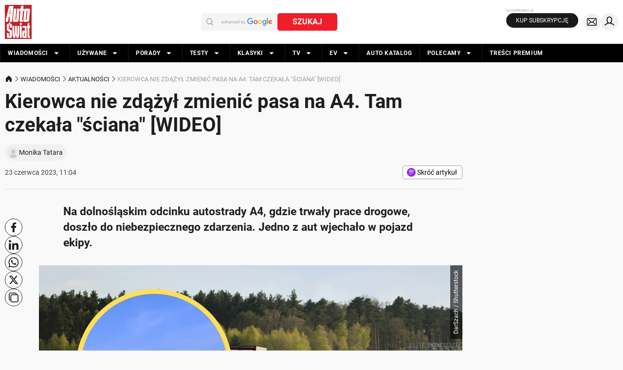

--- FILE ---
content_type: application/javascript; charset=utf-8
request_url: https://fundingchoicesmessages.google.com/f/AGSKWxVn2EnSS0FYpqwJ_8t3dOXoqs3BmuEzryjuVenrm1P1qUCFolvCclaqQXQoyP8E174vTZ1PmphEW_3eyR7rfqFVvMfGe9uAxUl7VIPiMS8aJ5zQ65xNg5YBqRWI21-6l4gW7AB_ARkkq1ZYjZDyxnitNeQHVqjy59d33oc0pKJV7uJtjUOuRchxkFwP/_=PAGE_AD_/awepop./190x600./ad_pir./stickyad.
body_size: -1292
content:
window['204e5e2b-d31b-4b15-b946-5dfbfcb97027'] = true;